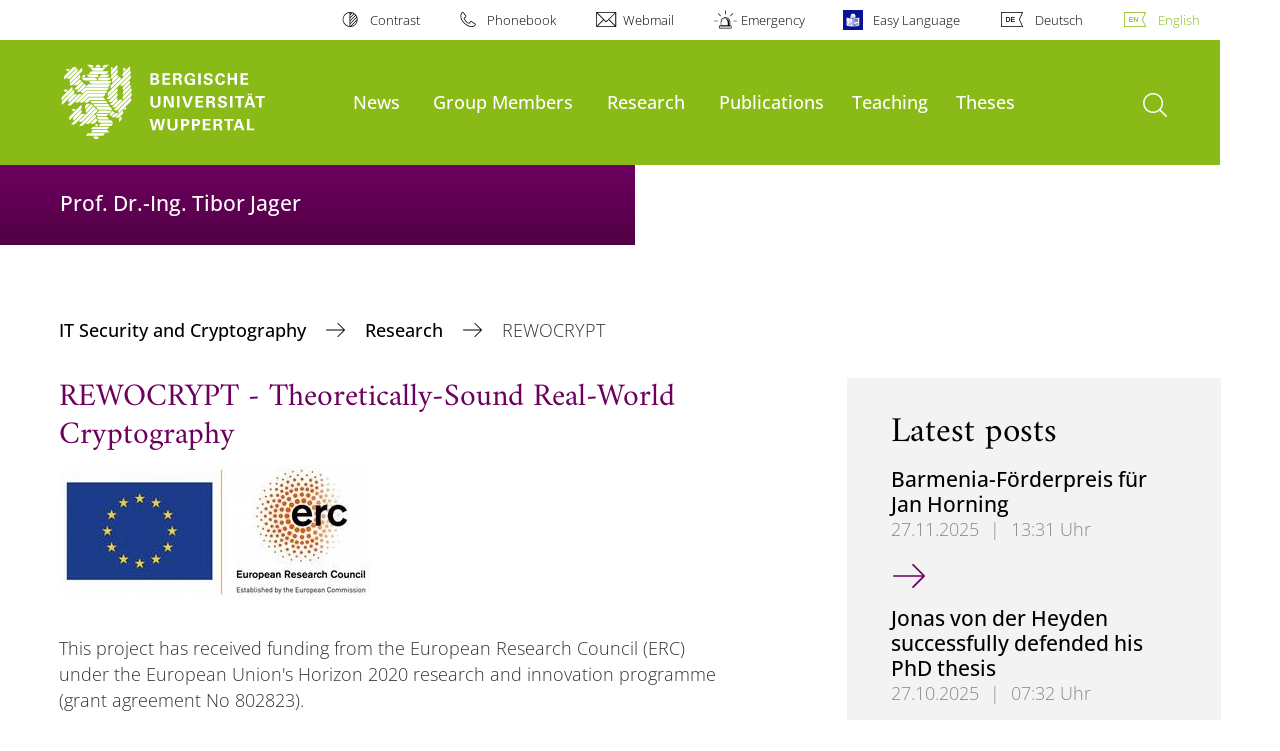

--- FILE ---
content_type: text/html; charset=utf-8
request_url: https://itsc.uni-wuppertal.de/en/research/rewocrypt/
body_size: 10765
content:
<!DOCTYPE html>
<html lang="en">
<head>

<meta charset="utf-8">
<!-- 
	**************************************************************************************************************
	*                                                                                                            *
	*    @@@@@@@@@   @@   @@@@         @@@@         Diese Webseite wird vom Zentrum für Informations-            *
	*          @@   @@   @@  @@       @@  @@        und Medienverarbeitung "ZIM" der BU Wuppertal betreut.       *
	*         @@   @@   ,@'  '@,     ,@'  '@,                                                                    *
	*        @@   @@    @@    @@     @@    @@       Bei technischen Problemen wenden Sie sich bitte an die       *
	*       @@   @@    ,@'    '@,   ,@'    '@,      Benutzer*innenberatung                                       *
	*      @@   @@     @@      @@   @@      @@      Tel.:   +49 202 439 3295                                     *
	*     @@          ,@'      '@, ,@'      '@,     E-Mail: cms@uni-wuppertal.de                                 *
	*    @@@@@@@@@@@@@@@         @@@         @@     WWW:    https://zim.uni-wuppertal.de                         *
	*                                                                                                            *
	**************************************************************************************************************

	This website is powered by TYPO3 - inspiring people to share!
	TYPO3 is a free open source Content Management Framework initially created by Kasper Skaarhoj and licensed under GNU/GPL.
	TYPO3 is copyright 1998-2026 of Kasper Skaarhoj. Extensions are copyright of their respective owners.
	Information and contribution at https://typo3.org/
-->



<title>REWOCRYPT</title>
<meta name="generator" content="TYPO3 CMS" />
<meta name="robots" content="INDEX,FOLLOW" />
<meta name="twitter:card" content="summary" />

<link rel="stylesheet" href="https://assets.uni-wuppertal.de/relaunch-assets/Resources/Public/Css/bundle.css" media="all">



<script src="https://assets.uni-wuppertal.de/relaunch-assets/Resources/Public/JavaScript/bundle.js"></script>



<meta name="viewport" content="width=device-width, initial-scale=1">
<meta http-equiv="X-UA-Compatible" content="ie=edge"><link rel="alternate" type="application/rss+xml" title="RSS-Feed" href="https://itsc.uni-wuppertal.de/en//de/rss.xml" />  <link rel="apple-touch-icon" href="https://assets.uni-wuppertal.de/relaunch-assets/Resources//Public/Images/uni-touch-icon-iphone.png" />
  <link rel="apple-touch-icon" sizes="72x72" href="https://assets.uni-wuppertal.de/relaunch-assets/Resources//Public/Images/uni-touch-icon-ipad.png" />
  <link rel="apple-touch-icon" sizes="114x114" href="https://assets.uni-wuppertal.de/relaunch-assets/Resources//Public/Images/uni-touch-icon-iphone-retina.png" />
  <link rel="apple-touch-icon" sizes="144x144" href="https://assets.uni-wuppertal.de/relaunch-assets/Resources//Public/Images/uni-touch-icon-ipad-retina.png" />  <meta name="google-site-verification" content="FZ5XlN8YlYOFbZnwgDOaSM1uz9sC8OVOlPNSuR-prgg" /><meta name="DC.coverage" content="Wuppertal" scheme="DCTERMS.TGN" /><meta name="DC.Rights" content="http://www.uni-wuppertal.de/de/impressum/" scheme="DCTERMS.URI" /><meta name="geo.placename" content="Gaußstraße 20, 42119 Wuppertal, Deutschland" /><meta name="geo.region" content="DE-NW" /><meta name="geo.position" content="51.245603;7.149723" /><meta name="ICBM" content="51.245603,7.149723" />
<link rel="canonical" href="http://itsc.uni-wuppertal.de/en/research/rewocrypt/"/>

<link rel="alternate" hreflang="de" href="//itsc.uni-wuppertal.de/de/forschung/rewocrypt/"/>
<link rel="alternate" hreflang="en" href="//itsc.uni-wuppertal.de/en/research/rewocrypt/"/>
<link rel="alternate" hreflang="x-default" href="//itsc.uni-wuppertal.de/de/forschung/rewocrypt/"/>
</head>
<body id="top" class="fak06 sub layout-pagets__contentSidebar " data-org-class="fak06" data-cleaned-class="sub" data-pageuid="7060">

<section class="header-wrapper">
    <header class="header">
        <div class="headerWhiteBg">
            <div class="container">
            <div class="row">
                <div class="col-12 whiteBg">
                    

<nav class="metaNavi small">
    <ul>
        <li id="contrast-btn" class="contrast-btn">
           <a href="#">
               Contrast
           </a>
        </li>

        <li class="phonebook">
            <a href="https://www.uni-wuppertal.de/en/persons/faculty-staff/">
                Phonebook
            </a>
        </li>
        <li class="webmail">
            <a href="https://webmail.uni-wuppertal.de/">
                Webmail
            </a>
        </li>
        <li class="emergency">
            <a href="https://www.uni-wuppertal.de/en/hilfe-im-notfall/">
                Emergency
            </a>
        </li>
        <li class="easy-language">
            <a href="https://www.uni-wuppertal.de/de/leichte-sprache/">
                Easy Language
            </a>
        </li>
        

    
        
            <li class="language de">
                <a
                    href="/de/forschung/rewocrypt/"
                    hreflang="de"
                    title="Deutsch"
                    class=""
                >Deutsch</a>
            </li>
        
    
        
            <li class="language en">
                <a
                    href="/en/research/rewocrypt/"
                    hreflang="en"
                    title="Englisch"
                    class="active"
                >English</a>
            </li>
        
    
        
    
        
    
        
    



    </ul>
</nav>



                </div>
            </div>
        </div>
    </div>
    <div class="headerBg">
        <div class="container">
            <div class="row">
                <div class="col-6 col-md-5 col-lg-4 col-xl-3 greenBg"><a class="logo" href="https://www.uni-wuppertal.de/" title="go to front page"><img class="img-fluid" src="https://assets.uni-wuppertal.de/relaunch-assets/Resources//Public/Images/logo_header_white.svg" alt="" width="315" height="105"></a></div>
                <div class="col-6 col-md-7 col-lg-8 col-xl-9 greenBg mainnav">
					
					    	<div class="navbar-header d-xl-none">
						    	<button class="navbar-toggle menu-trigger collapsed icon icon-white single close" data-target="#navbar-collapse-1" data-toggle="collapse" type="button"><span class="sr-only">Toogle Navigation</span><span class="icon-bar"></span><span class="icon-bar"></span><span class="icon-bar"></span></button>
						    </div>
				    		<div class="mp-pusher" id="mp-pusher">
					    		
<nav class="navbar mp-menu navbar-expand-xl" id="mp-menu">
    <div class="collapse navbar-collapse" id="navbar-collapse-1"><!-- mainNavigation -->
        <ul class="navbar-nav">
            
            
                
                
                    
                            <li class="dropdown">
                                <a class="dropdown-toggle nextOpen" data-toggle="dropdown" href="#" name="News">News</a>
                                <ul class="ebene0 mp-level dropdown-menu">
                                    <li class="goBack d-xl-none">
                                        <a class="lastOpen" href="#">
                                            back
                                        </a>
                                    </li>
                                    <li class="opennav first currentNav"><a href="/en/news/">News</a></li>
                                    
                                    
                                        
                                                <li class="opennav">
                                                    <a href="/en/news/archive/"  title="Archive">
                                                        Archive
                                                    </a>
                                                </li>
                                            
                                    
                                </ul>
                            </li>
                        
                
            
                
                
                    
                            <li class="dropdown">
                                <a class="dropdown-toggle nextOpen" data-toggle="dropdown" href="#" name="Group Members">Group Members</a>
                                <ul class="ebene0 mp-level dropdown-menu">
                                    <li class="goBack d-xl-none">
                                        <a class="lastOpen" href="#">
                                            back
                                        </a>
                                    </li>
                                    <li class="opennav first currentNav"><a href="/en/group-members/">Group Members</a></li>
                                    
                                    
                                        
                                                <li class="opennav dropdown dropdown-submenu"><a class="nextOpen" data-toggle="dropdown" href="#">Prof. Dr.-Ing. Tibor Jager</a>
                                                    <ul class="ebene1 mp-level dropdown-menu">
                                                        <li class="goBack d-xl-none">
                                                            <a class="lastOpen" href="#">
                                                                back
                                                            </a>
                                                        </li>
                                                        <li class="opennav first currentNav"><a href="/en/group-members/prof-dr-ing-tibor-jager/">Prof. Dr.-Ing. Tibor Jager</a></li>
                                                        
                                                        
                                                            
                                                                    <li class="opennav">
                                                                        <a href="/en/group-members/prof-dr-ing-tibor-jager/publications/"  title="Publications">
                                                                        Publications
                                                                        </a>
                                                                    </li>
                                                                
                                                        
                                                    </ul>
                                                </li>
                                            
                                    
                                        
                                                <li class="opennav">
                                                    <a href="/en/group-members/jutta-maerten/"  title="Jutta Maerten">
                                                        Jutta Maerten
                                                    </a>
                                                </li>
                                            
                                    
                                        
                                                <li class="opennav">
                                                    <a href="/en/group-members/dr-ing-kai-gellert/"  title="PD Dr.-Ing. Kai Gellert">
                                                        PD Dr.-Ing. Kai Gellert
                                                    </a>
                                                </li>
                                            
                                    
                                        
                                                <li class="opennav">
                                                    <a href="/en/group-members/dr-mate-horvath/"  title="Dr. Máté Horváth">
                                                        Dr. Máté Horváth
                                                    </a>
                                                </li>
                                            
                                    
                                        
                                                <li class="opennav">
                                                    <a href="/en/group-members/dr-lin-lyu/"  title="Dr. Lin Lyu">
                                                        Dr. Lin Lyu
                                                    </a>
                                                </li>
                                            
                                    
                                        
                                                <li class="opennav">
                                                    <a href="/en/group-members/marloes-venema/"  title="Dr. Marloes Venema">
                                                        Dr. Marloes Venema
                                                    </a>
                                                </li>
                                            
                                    
                                        
                                                <li class="opennav">
                                                    <a href="/en/group-members/raphael-heitjohann/"  title="Raphael Heitjohann">
                                                        Raphael Heitjohann
                                                    </a>
                                                </li>
                                            
                                    
                                        
                                                <li class="opennav">
                                                    <a href="/en/group-members/jonas-von-der-heyden/"  title="Jonas von der Heyden">
                                                        Jonas von der Heyden
                                                    </a>
                                                </li>
                                            
                                    
                                        
                                                <li class="opennav">
                                                    <a href="/en/group-members/christian-holler/"  title="Christian Holler">
                                                        Christian Holler
                                                    </a>
                                                </li>
                                            
                                    
                                        
                                                <li class="opennav">
                                                    <a href="/en/group-members/tom-neuschulten/"  title="Tom Neuschulten">
                                                        Tom Neuschulten
                                                    </a>
                                                </li>
                                            
                                    
                                        
                                                <li class="opennav">
                                                    <a href="/en/group-members/phil-schmieder/"  title="Phil Schmieder">
                                                        Phil Schmieder
                                                    </a>
                                                </li>
                                            
                                    
                                        
                                                <li class="opennav dropdown dropdown-submenu"><a class="nextOpen" data-toggle="dropdown" href="#">Former Group Members</a>
                                                    <ul class="ebene1 mp-level dropdown-menu">
                                                        <li class="goBack d-xl-none">
                                                            <a class="lastOpen" href="#">
                                                                back
                                                            </a>
                                                        </li>
                                                        <li class="opennav first currentNav"><a href="/en/former-group-members/">Former Group Members</a></li>
                                                        
                                                        
                                                            
                                                                    <li class="opennav">
                                                                        <a href="/en/group-members/pascal-bemmann/"  title="Dr.-Ing. Pascal Bemmann">
                                                                        Dr.-Ing. Pascal Bemmann
                                                                        </a>
                                                                    </li>
                                                                
                                                        
                                                            
                                                                    <li class="opennav">
                                                                        <a href="/en/former-group-members/dr-ing-peter-chvojka/"  title="Dr.-Ing. Peter Chvojka">
                                                                        Dr.-Ing. Peter Chvojka
                                                                        </a>
                                                                    </li>
                                                                
                                                        
                                                            
                                                                    <li class="opennav">
                                                                        <a href="/en/group-members/dr-gareth-t-davies/"  title="Dr. Gareth T. Davies">
                                                                        Dr. Gareth T. Davies
                                                                        </a>
                                                                    </li>
                                                                
                                                        
                                                            
                                                                    <li class="opennav">
                                                                        <a href="/en/group-members/denis-diemert/"  title="Dr.-Ing. Denis Diemert">
                                                                        Dr.-Ing. Denis Diemert
                                                                        </a>
                                                                    </li>
                                                                
                                                        
                                                            
                                                                    <li class="opennav">
                                                                        <a href="/en/group-members/jan-drees/"  title="Dr.-Ing. Jan Drees">
                                                                        Dr.-Ing. Jan Drees
                                                                        </a>
                                                                    </li>
                                                                
                                                        
                                                            
                                                                    <li class="opennav">
                                                                        <a href="/en/group-members/amin-faez/"  title="Amin Faez">
                                                                        Amin Faez
                                                                        </a>
                                                                    </li>
                                                                
                                                        
                                                            
                                                                    <li class="opennav">
                                                                        <a href="/en/group-members/tobias-handirk/"  title="Dr.-Ing. Tobias Handirk">
                                                                        Dr.-Ing. Tobias Handirk
                                                                        </a>
                                                                    </li>
                                                                
                                                        
                                                            
                                                                    <li class="opennav">
                                                                        <a href="/en/former-group-members/dr-saqib-a-kakvi/"  title="Dr. Saqib A. Kakvi">
                                                                        Dr. Saqib A. Kakvi
                                                                        </a>
                                                                    </li>
                                                                
                                                        
                                                            
                                                                    <li class="opennav">
                                                                        <a href="/en/former-group-members/dr-ing-rafael-kurek/"  title="Dr.-Ing. Rafael Kurek">
                                                                        Dr.-Ing. Rafael Kurek
                                                                        </a>
                                                                    </li>
                                                                
                                                        
                                                            
                                                                    <li class="opennav">
                                                                        <a href="/en/group-members/dr-ing-david-niehues/"  title="Dr.-Ing. David Niehues">
                                                                        Dr.-Ing. David Niehues
                                                                        </a>
                                                                    </li>
                                                                
                                                        
                                                            
                                                                    <li class="opennav">
                                                                        <a href="/en/group-members/sebastian-overhage/"  title="Sebastian Overhage">
                                                                        Sebastian Overhage
                                                                        </a>
                                                                    </li>
                                                                
                                                        
                                                            
                                                                    <li class="opennav">
                                                                        <a href="/en/group-members/moritz-schmidt/"  title="Moritz Schmidt">
                                                                        Moritz Schmidt
                                                                        </a>
                                                                    </li>
                                                                
                                                        
                                                    </ul>
                                                </li>
                                            
                                    
                                </ul>
                            </li>
                        
                
            
                
                
                    
                            <li class="dropdown">
                                <a class="dropdown-toggle nextOpen" data-toggle="dropdown" href="#" name="Research">Research</a>
                                <ul class="ebene0 mp-level dropdown-menu">
                                    <li class="goBack d-xl-none">
                                        <a class="lastOpen" href="#">
                                            back
                                        </a>
                                    </li>
                                    <li class="opennav first currentNav"><a href="/en/research/">Research</a></li>
                                    
                                    
                                        
                                                <li class="opennav">
                                                    <a href="/en/research/rewocrypt/"  title="REWOCRYPT">
                                                        REWOCRYPT
                                                    </a>
                                                </li>
                                            
                                    
                                </ul>
                            </li>
                        
                
            
                
                
                    
                            <li>
                                <a href="/en/publications/"  name="Publications">
                                    Publications
                                </a>
                            </li>
                        
                
            
                
                
                    
                            <li>
                                <a href="/en/teaching/"  name="Teaching">
                                    Teaching
                                </a>
                            </li>
                        
                
            
                
                
                    
                            <li class="dropdown">
                                <a class="dropdown-toggle nextOpen" data-toggle="dropdown" href="#" name="Theses">Theses</a>
                                <ul class="ebene0 mp-level dropdown-menu">
                                    <li class="goBack d-xl-none">
                                        <a class="lastOpen" href="#">
                                            back
                                        </a>
                                    </li>
                                    <li class="opennav first currentNav"><a href="/en/theses/">Theses</a></li>
                                    
                                    
                                        
                                                <li class="opennav">
                                                    <a href="/en/theses/the-use-of-ai/"  title="The Use of AI">
                                                        The Use of AI
                                                    </a>
                                                </li>
                                            
                                    
                                </ul>
                            </li>
                        
                
            
        </ul><a class="closeNav" href="#"><span class="sr-only">Navigation schließen</span></a>
    </div>
</nav>

					    	</div>
						
                    

  <!---->
  
  

  <!-- open-search btn-->
  
      <a class="search" href="#">
        <span class="sr-only">open search</span>
      </a>
  

  <div class="searchbox" style="display:none;">
    <div class="container">
      <div class="row"> 
    
        <div id="google-consent-wrapper" class="col-12 col-xl-10 offset-xl-1">
          <div id="enable-google-toolbar">
            <button id="enable-google" class="btn btn-primary no-arrow">Load Google Search</button> 
            <div id="save-decision">
              <input id="cookie-consent" name="cookie-consent" type="checkbox">
              <label for="cookie-consent">Remember my decision</label>
            </div>
          </div>

          <div id="disclaimer-section">
            <p id="cookie-disclaimer">By activating Google search, you confirm that you agree to the integration and the necessary data transmission to Google. If you want your browser to remember this decision, a cookie with a validity of 31 days will be stored.</p>
            <p id="google-alternative">Alternatively, you can also search with the free search engine <a href="https://duckduckgo.com/?q=site%253Auni-wuppertal.de">DuckDuckGo</a>!</p>
          </div>
        
        </div> <!-- END: google-consent-wrapper -->

        <div id="google-search-wrapper" class="col-12 col-xl-10 offset-xl-1">
          <div class="gcse-search"></div>
          <p id="data-policy"><a href="https://www.uni-wuppertal.de/de/datenschutzerklaerung-pse/">Privacy Policy </a>/</p>
        </div> <!-- END: google-search-wrapper -->
        
			<span id="googleSeIdContainer" data-id="e0643dfc2d4974840" style="display:none;"></span>
		
        <script>
          // DOM-Elements
          const consentWrapper = document.querySelector('#google-consent-wrapper'); // div with consent text and btns
          const enableBtn = document.querySelector('#enable-google');               // btn to enable google-search
          const cookieConsent = document.querySelector("#cookie-consent");          // checkbox: user input for cookie consent
          
          // Event Listeners
          window.addEventListener("DOMContentLoaded", function() {
            if (getCookie("google-consent") != "") {
              activateGoogle();
            } 
          });

          enableBtn.addEventListener("click", function() {
            activateGoogle(cookieConsent.checked);
          });
          
          var linkSearchId = "https://cse.google.com/cse.js?cx=" + jQuery('#googleSeIdContainer').data('id');
          
          // Functions
          function activateGoogle(cookie_consent) {
            jQuery.getScript(linkSearchId);
            consentWrapper.classList.add("hide");

            if (cookie_consent) { 
              setCookie("google-consent", 1, 31); 
            } 
          }
          
          function setCookie(c_name, c_value, exdays) {
            // create expiration date
            let expires = new Date();
            expires.setTime(expires.getTime() + (exdays * 24 * 60 * 60 * 1000));
            expires = "expires="+expires.toUTCString();

            // create cookie
            document.cookie = c_name + "=" + c_value + ";" + expires + ";path=/";
          }

          function getCookie(c_name) {
            let name = c_name + "=";
            let ca = document.cookie.split(';');
            for(let i = 0; i < ca.length; i++) {
              let c = ca[i];
              while (c.charAt(0) == ' ') {
                c = c.substring(1);
              }
              if (c.indexOf(name) == 0) {
                return c.substring(name.length, c.length);
              }
            }
            return "";
          }
          
        </script>

      </div> <!-- END: row -->
    </div> <!-- END: container -->
  </div> <!-- END: searchbox -->


  <!-- close-search btn -->
  <a class="closeSearch icon icon-white single close" href="#" style="display:none;"><span class="sr-only">close search</span></a>


                </div>
            </div>
        </div>
    </div>
    <!-- faculty instances have a subheader, optionally with a logo -->
    
        
                <div class="headerSubdomains bgColor bgOutlined ">
                    <div class="container">
                        <div class="row">
                            <div class="col-lg-6 col-md-8 col-sm-9 col-12 subheader bgColor bgOutlined">
                                <p class="h3">Prof. Dr.-Ing. Tibor Jager</p>
                                
                                <a href="/" class="stretched-link"></a>
                            </div>
                        </div>
                    </div>
                </div>
            
    

    </header>
</section>


        <div class="pagewrapper with-subheader">
            
    <div id="page">
        


        
    



        <div class="container">
            <div class="row breadcrumb-section">
                <div class="col-12">
                    
    
        <nav class="breadcrumb-section">
            <ol class="breadcrumb">
                
                    <li class="breadcrumb-item">
                        
                                <a class="breadcrumb-link" href="/en/" title="IT Security and Cryptography">
                                    IT Security and Cryptography
                                </a>
                            
                    </li>
                
                    <li class="breadcrumb-item">
                        
                                <a class="breadcrumb-link" href="/en/research/" title="Research">
                                    Research
                                </a>
                            
                    </li>
                
                    <li class="breadcrumb-item active" aria-current="page">
                        
                                REWOCRYPT
                            
                    </li>
                
            </ol>
        </nav>
    


                </div>
            </div>
            <div class="row content">
                <div class="col-lg-7 content-main">
                    <a id="c27879" class="jump-link"></a>


	

	
		

	
			
				

	
			<h2>REWOCRYPT - Theoretically-Sound Real-World Cryptography</h2>
		



			
		



		



		



	



<a id="c22838" class="jump-link"></a>

   	
	

	



	


	<div class="textimage block buw-block">
		<div class="clearfix"></div>

		
				
						
							
								
									
										








	










<figure class="figure block  ">
    
            <img class="figure-img img-fluid" src="/fileadmin/Abteilung/ITSC/erc-logo.jpg" width="311" height="135" alt="" />
        

    
    
</figure>


									
								
							
						
					
				
					<div class="ti-body">
						<p>This project has received funding from the European Research Council (ERC) under the European Union's Horizon 2020 research and innovation programme (grant agreement No 802823).</p>
					</div>
				
				<div class="clearfix"></div>
			
	</div>

<a id="c22635" class="jump-link"></a>

   	
	

	
		

	
			<h3>What is the problem/issue being addressed?</h3>
		



		



		



	



	


	<div class="textimage block buw-block">
		<div class="clearfix"></div>

		
				
						
					
				
					<div class="ti-body">
						<p>Modern cryptographic techniques enable us to construct cryptosystems in a theoretically sound way, underpinned by precise mathematical arguments and based on a (relatively) small number of computational hardness assumptions that can thoroughly be analyzed, independently of particular cryptographic constructions.</p>
<p>Today we have a large number of different accepted security definitions for many cryptographic primitives. A very important insight provided by theoretical cryptography is that we have understood that there may be many useful security notions for the same cryptographic primitive. Different applications may have different security requirements, therefore the "right" security notion depends on the given application. A proof of security holds only for the definition considered in the proof (and by trivial implication also for any weaker security definition, of course). Even a provably-secure cryptosystem can be completely insecure in practice, if the security model considered in the proof does not reflect the security requirements of the application properly.</p>
<p>In the recent past, we have seen a very large number of practical attacks on cryptosystems, which can be seen as a consequence of the fact that the security properties provided by a cryptosystem do not match the concrete security requirements of an application.</p>
<h3>Why is it important for society?</h3>
<p>Cryptography is a cornerstone of secure communication in a modern, increasingly interconnected and increasingly digitized society.</p>
<h3>What are the overall objectives?</h3>
<p>The main objective of the REWOCRYPT project is to close the gap between theoretical and real- world cryptography, by tackling the most important research challenge at the intersection of these areas: We want to achieve the same strong security guarantees for real-world cryptography that we are able to achieve in theoretical cryptography.</p>
<p>The theoretically-sound design and security analysis of real-world cryptography will improve our understanding of the security properties required from real-world cryptosystems, whether and how these can be achieved with efficient cryptographic constructions, and ultimately contribute to the prevention of practical attacks. This will be a significant improvement of the current state-of-the-art. Providing solid technical and methodological foundations for the theoretically-sound, practice-driven formal analysis of real-world cryptosystems is a ground-breaking contribution, which will significantly deepen our understanding of "secure" real-world cryptography in both theory and practice. By identifying new security notions and understanding if and how they can be achieved, or why they can not be achieved, one can also expect valuable further contributions to cryptographic theory.</p>
					</div>
				
				<div class="clearfix"></div>
			
	</div>

<a id="c22634" class="jump-link"></a>

   	
	

	
		

	
			
				

	
			<h2>Project-Related Publications</h2>
		



			
		



		



		



	



	


	<div class="textimage block buw-block">
		<div class="clearfix"></div>

		
				
						
					
				
					<div class="ti-body">
						<p>This sections detaild all project related publications sorted by work packages.</p>
<h3>Pillar 1: Securely Combining Cryptography with the Application Layer</h3>
<p><strong>Work Package 1.1: How to use TLS 0-RTT Securely in Applications</strong></p><ul> 	<li>Fynn Dallmeier, Jan P. Drees, Kai Gellert, Tobias Handirk, Tibor Jager, Jonas Klauke, Simon Nachtigall, Timo Renzelmann, Rudi Wolf<br> 	<a href="https://eprint.iacr.org/2020/824" target="_blank" rel="noreferrer">Forward-Secure 0-RTT Goes Live: Implementation and Performance Analysis in QUIC</a><br> 	<em>19th International </em>Conference on Cryptology and Network Security 2020</li> 	<li>David Derler, Kai Gellert, Tibor Jager, Daniel Slamanig, Christoph Striecks<br> 	<a href="https://eprint.iacr.org/2018/199" target="_blank" rel="noreferrer">Bloom Filter Encryption and Applications to Efficient Forward-Secret 0-RTT Key Exchange</a><br> 	<em>Journal of Cryptology, 2021</em></li> 	<li>Nimrod Aviram, Kai Gellert, Tibor Jager<br> 	<a href="https://eprint.iacr.org/2019/228" target="_blank" rel="noreferrer">Session Resumption Protocols and Efficient Forward Security for TLS 1.3 0-RTT</a><br> 	<em>Journal of Cryptology - Special Issue on TLS 1.3, 2021</em></li> </ul><p><strong>Work Package 1.2: Secure Compress-then-Encrypt and How to Use Length-Hiding Encryption</strong></p><ul> 	<li>Kai Gellert, Tibor Jager, Lin Lyu, Tom Neuschulten<br> 	<a href="https://eprint.iacr.org/2021/1027" target="_blank" class="external-link-new-window" rel="noreferrer">On Fingerprinting Attacks and Length-Hiding Encryption</a><br> 	<em>RSA Conference, Cryptographers’ Track - CT-RSA 2022</em></li> </ul><h3>Pillar 2: Possibility and Impossibility of Cryptographic Primitives for Real-World Applications</h3>
<p><strong>Work Package 2.1: Provably Secure Cryptographic Primitives for Modern Applications</strong></p><ul> 	<li>Cas Cremers, Katriel Cohn-Gordon, Kristian Gjøsteen, Håkon Jacobsen, Tibor Jager<br> 	<a href="https://eprint.iacr.org/2019/737" target="_blank" rel="noreferrer">Highly Efficient Key Exchange Protocols with Optimal Tightness</a><br> 	<em>39th International Cryptology Conference - CRYPTO 2019</em></li> 	<li>Tibor Jager, David Niehues<br> 	<a href="https://eprint.iacr.org/2019/1335" target="_blank" rel="noreferrer">On the Real-World Instantiability of Admissible Hash Functions and Efficient Verifiable Random Functions</a><br> 	<em>Selected Areas in Cryptography - SAC 2019 - 26th International Conference</em></li> 	<li>Gareth T. Davies, Christian Janson, Daniel P. Martin<br> 	<a href="https://eprint.iacr.org/2020/858" target="_blank" class="external-link-new-window" rel="noreferrer">Client-oblivious OPRAM</a><br> 	<em>International Conference on Information and Communications Security - ICICS 2020</em></li> 	<li>Colin Boyd, Gareth T. Davies, Kristian Gjøsteen, Yao Jiang<br> 	<a href="https://eprint.iacr.org/2019/1457" target="_blank" rel="noreferrer">Fast and Secure Updatable Encryption</a><br> 	<em>40th Annual International Cryptology Conference - CRYPTO 2020</em></li> 	<li>Gareth T. Davies, Herman Galteland, Kristian Gjøsteen, Yao Jiang<br> 	<a href="https://eprint.iacr.org/2019/1409" target="_blank" rel="noreferrer">Cloud-assisted Asynchronous Key Transport with Post-Quantum Security</a><br> 	<em>25th Australasian Conference on Information Security and Privacy - ACISP 2020</em></li> 	<li>Colin Boyd, Gareth T. Davies, Bor de Kock, Kai Gellert, Tibor Jager, Lise Millerjord<br> 	<a href="https://eprint.iacr.org/2021/702" target="_blank" class="external-link-new-window" rel="noreferrer">Symmetric Key Exchange with Full Forward Security and Robust Synchronization</a><br> 	<em>27th Annual International Conference on the Theory and Applications of Cryptology and Information Security - ASIACRYPT 2021</em></li> 	<li>Gareth T. Davies, Sebastian Faller, Kai Gellert, Tobias Handirk, Julia Hesse, Máté Horvath, Tibor Jager<br> 	<a href="https://eprint.iacr.org/2023/843" target="_blank" rel="noreferrer">Security Analysis of the WhatsApp End-to-End Encrypted Backup Protocol</a><br> 	<em>43th Annual International Cryptology Conference - CRYPTO 2023</em></li> </ul><p><strong>Work Package 2.2: Overcoming Impossibility Results on Tight Real-World Security</strong></p><ul> 	<li>Hannah E. Davis, Denis Diemert, Felix Günther, Tibor Jager<br> 	<a href="https://eprint.iacr.org/2022/246" target="_blank" rel="noreferrer">On the Concrete Security of TLS 1.3 PSK Mode</a><br> 	<em>41th Annual International Conference on the Theory and Applications of Cryptographic Techniques - EUROCRYPT 2022</em></li> 	<li>Denis Diemert, Tibor Jager<br> 	<a href="https://eprint.iacr.org/2020/726" target="_blank" rel="noreferrer">On the Tight Security of TLS 1.3: Theoretically-Sound Cryptographic Parameters for Real-World Deployments</a><br> 	<em>Journal of Cryptology - Special Issue on TLS 1.3, 2021</em></li> 	<li>Tibor Jager, Eike Kiltz, Doreen Riepel, Sven Schäge<br> 	<a href="https://eprint.iacr.org/2020/1279" target="_blank" rel="noreferrer">Tightly-Secure Authenticated Key Exchange, Revisited</a><br> 	<em>40th Annual International Conference on the Theory and Applications of Cryptographic Techniques - EUROCRYPT 2021</em></li> 	<li>Denis Diemert, Kai Gellert, Tibor Jager, Lin Lyu<br> 	<a href="https://eprint.iacr.org/2021/235" target="_blank" class="external-link-new-window" rel="noreferrer">More Efficient Digital Signatures with Tight Multi-User Security</a><br> 	<em>24th International Conference on Practice and Theory of Public-Key Cryptography - PKC 2021</em></li> 	<li>Shuai Han, Tibor Jager, Eike Kiltz, Shengli Liu, Jiaxin Pan, Doreen Riepel, Sven Schäge<br> 	<a href="https://eprint.iacr.org/2021/863" target="_blank" class="external-link-new-window" rel="noreferrer">Authenticated Key Exchange and Signatures with Tight Security in the Standard Model</a><br> 	<em>41th Annual International Cryptology Conference - CRYPTO 2021</em></li> 	<li>Denis Diemert, Kai Gellert, Tibor Jager, Lin Lyu<br> 	<a href="https://eprint.iacr.org/2021/1220" target="_blank" class="external-link-new-window" rel="noreferrer">Digital Signatures with Memory-Tight Security in the Multi-Challenge Setting</a><br> 	<em>27th Annual International Conference on the Theory and Applications of Cryptology and Information Security - <em>ASIACRYPT</em> 2021</em></li> 	<li>Kai Gellert, Kristian Gjøsteen, Håkon Jacobsen, Tibor Jager<br> 	<a href="https://eprint.iacr.org/2023/854" target="_blank" rel="noreferrer">On Optimal Tightness for Key Exchange with Full Forward Secrecy via Key Confirmation</a><br> 	<em>43th Annual International Cryptology Conference - CRYPTO 2023</em></li> </ul><p><strong>Work Package 2.3: Systematic Study of the Secure Use of Legacy Cryptography</strong></p><ul> 	<li>No research results have been published yet.</li> </ul>
					</div>
				
				<div class="clearfix"></div>
			
	</div>


                    

    



                </div>
                <div class="col-lg-4 offset-lg-1 content-sidebar">
                    
                    

    
            

    
            
    <!--TYPO3SEARCH_end-->
    
            <div class="card boxGrey">
                <div class="card-body">
                    <p class="h1 card-title">
                        Latest posts
                    </p>
                    <div class="block">
                        <div class="news-list related">
                            
                                <article class="row">
                                    <div class="col-12">
                                        <header>
                                            <h3>
                                                <a title="Barmenia-Förderpreis für Jan Horning" href="/en/news/ansicht/barmenia-foerderpreis-fuer-jan-horning/">
                                                    <span itemprop="headline">Barmenia-Förderpreis für Jan Horning</span>
                                                </a>
                                            </h3>

                                            <p class="meta"><span class="date">27.11.2025</span><span class="divider">|</span><span class="time">13:31 Uhr</span></p>
                                        </header>
                                        <p>
                                            <a class="arrow" title="Barmenia-Förderpreis für Jan Horning" href="/en/news/ansicht/barmenia-foerderpreis-fuer-jan-horning/">
                                                <span class="sr-only">Barmenia-Förderpreis für Jan Horning</span>
                                            </a>
                                        </p>
                                    </div>
                                    <div class="col-12">
                                        <hr>
                                    </div>
                                </article>
                            
                                <article class="row">
                                    <div class="col-12">
                                        <header>
                                            <h3>
                                                <a title="Jonas von der Heyden successfully defended his PhD thesis" href="/en/news/ansicht/jonas-von-der-heyden-successfully-defended-his-phd-thesis/">
                                                    <span itemprop="headline">Jonas von der Heyden successfully defended his PhD thesis</span>
                                                </a>
                                            </h3>

                                            <p class="meta"><span class="date">27.10.2025</span><span class="divider">|</span><span class="time">07:32 Uhr</span></p>
                                        </header>
                                        <p>
                                            <a class="arrow" title="Jonas von der Heyden successfully defended his PhD thesis" href="/en/news/ansicht/jonas-von-der-heyden-successfully-defended-his-phd-thesis/">
                                                <span class="sr-only">Jonas von der Heyden successfully defended his PhD thesis</span>
                                            </a>
                                        </p>
                                    </div>
                                    <div class="col-12">
                                        <hr>
                                    </div>
                                </article>
                            
                                <article class="row">
                                    <div class="col-12">
                                        <header>
                                            <h3>
                                                <a title="Surfing safely - despite quantum computers" href="https://www.uni-wuppertal.de/en/news/detail/sicher-surfen-trotz-quantencomputer/">
                                                    <span itemprop="headline">Surfing safely - despite quantum computers</span>
                                                </a>
                                            </h3>

                                            <p class="meta"><span class="date">14.07.2025</span><span class="divider">|</span><span class="time">20:12 Uhr</span></p>
                                        </header>
                                        <p>
                                            <a class="arrow" title="Surfing safely - despite quantum computers" href="https://www.uni-wuppertal.de/en/news/detail/sicher-surfen-trotz-quantencomputer/">
                                                <span class="sr-only">Surfing safely - despite quantum computers</span>
                                            </a>
                                        </p>
                                    </div>
                                    <div class="col-12">
                                        <hr>
                                    </div>
                                </article>
                            
                        </div>
                    </div>
                </div>
            </div>
        
    <!--TYPO3SEARCH_begin-->


        


        



                </div>
            </div>
        </div>
    </div>
    
    <section class="container socialblock">
        <div class="row">
            <div class="col-12 social-outer-wrapper">
                <p class="h1">More information about #UniWuppertal:</p>
                <div class="social-icons-wrapper">
                    <a class="facebook" href="https://www.facebook.com/uni.wuppertal/"
                    title="go to Facebook"><img class="icon"
                    src="https://assets.uni-wuppertal.de/relaunch-assets/Resources//Public/Icons/Social/iconFacebook.svg" alt=""></a>
                    <a class="instagram" href="https://www.instagram.com/uni.wuppertal/"
                    title="go to Instagram"><img class="icon"
                    src="https://assets.uni-wuppertal.de/relaunch-assets/Resources//Public/Icons/Social/iconInstagram.svg" alt=""></a>
                    
                    <a class="youtube" href="https://www.youtube.com/channel/UC7J_SsRaAa4R280iM5-pcQA"
                    title="go to Youtube"><img class="icon"
                    src="https://assets.uni-wuppertal.de/relaunch-assets/Resources//Public/Icons/Social/iconYoutube.svg" alt=""></a>
                    <a class="linkedin" href="https://de.linkedin.com/school/buw/"
                    title="go to LinkedIn"><img class="icon"
                    src="https://assets.uni-wuppertal.de/relaunch-assets/Resources//Public/Icons/Social/iconLinkedIn.svg" alt=""></a>
                    <a class="bluesky" href="https://bsky.app/profile/uni-wuppertal.bsky.social"
                    title="go to bluesky"><img class="icon"
                    src="https://assets.uni-wuppertal.de/relaunch-assets/Resources//Public/Icons/Social/iconBluesky.svg" alt=""></a>
                    <a class="mastodon" href="https://wisskomm.social/@uni_wuppertal"
                    title="go to Mastodon"><img class="icon"
                    src="https://assets.uni-wuppertal.de/relaunch-assets/Resources//Public/Icons/Social/iconMastodon.svg" alt=""></a>
                </div>
            </div>
        </div>
    </section>


        </div>
    

<footer class="footer">
    <div class="bgColor bgOutlined">
        <div class="container">
            <div class="row">
                
                        <div class="col-xl-8 col-lg-10 col-md-6 footer-contact">
                    
                    
                            <p class="big">University of Wuppertal</p>
                            <p>Gaußstraße 20<br>42119 Wuppertal</p>
                            <p>
                                <strong>post office box</strong> 42097 Wuppertal
                                <br>
                                <strong>phone</strong> +49 202 439-0
                                
                                <br>
                                <strong>Internet</strong> www.uni-wuppertal.de
                            </p>
                            <p class="last"><a class="footer-link" href="https://www.uni-wuppertal.de/en/contact/">
                                Contact
                            </a></p>
                        
                </div>
                
                
                <div class="col-8 col-xl-2 offset-xl-4 col-lg-3 offset-lg-2 col-md-5 col-sm-6 align-self-end footerLogo">
                    
                    <img class="img-fluid" src="https://assets.uni-wuppertal.de/relaunch-assets/Resources//Public/Images/logo_footer_white.svg" alt="" width="327" height="104">
                </div>
            </div>
        </div>
    </div>
    <div class="container">
        <div class="row">
            <div class="col-12 footer-social">
                <ul class="social small">
                    
                        <li><a class="facebook" href="https://www.facebook.com/uni.wuppertal/" title="go to Facebook">
                            <img src="https://assets.uni-wuppertal.de/relaunch-assets/Resources//Public/Icons/Social/iconFacebook.svg" alt="">
                        </a></li>
                    
                    
                        <li><a class="instagram" href="https://www.instagram.com/uni.wuppertal/" title="go to Instagram">
                            <img src="https://assets.uni-wuppertal.de/relaunch-assets/Resources//Public/Icons/Social/iconInstagram.svg" alt="">
                        </a></li>
                    
                    
                    
                        <li><a class="youtube" href="https://www.youtube.com/channel/UC7J_SsRaAa4R280iM5-pcQA" title="go to Youtube">
                            <img src="https://assets.uni-wuppertal.de/relaunch-assets/Resources//Public/Icons/Social/iconYoutube.svg" alt="">
                        </a></li>
                    
                    
                        <li><a class="linkedin" href="https://de.linkedin.com/school/buw/" title="go to LinkedIn">
                            <img src="https://assets.uni-wuppertal.de/relaunch-assets/Resources//Public/Icons/Social/iconLinkedIn.svg" alt="">
                        </a></li>
                    
                    
                        <li><a class="bluesky" href="https://bsky.app/profile/uni-wuppertal.bsky.social" title="go to bluesky">
                            <img src="https://assets.uni-wuppertal.de/relaunch-assets/Resources//Public/Icons/Social/iconBluesky.svg" alt="">
                        </a></li>
                    
                    
                        <li><a class="mastodon" href="https://wisskomm.social/@uni_wuppertal" title="go to Mastodon">
                            <img src="https://assets.uni-wuppertal.de/relaunch-assets/Resources//Public/Icons/Social/iconMastodon.svg" alt="">
                        </a></li>
                    
                </ul>
                <nav class="footer-nav">
                    <ul class="">
                        <li><a href="https://www.uni-wuppertal.de/en/legal-notice/">Legal notice</a></li>
                        <li><a href="https://www.uni-wuppertal.de/en/privacy/">Privacy</a></li>
                        <li><a href="/en/copyright/">Copyright</a></li>
                        <li><a href="https://www.presse.uni-wuppertal.de/en/">Press</a></li>
                        <li><a href="https://www.uni-wuppertal.de/en/accessibility/">Accessibility</a></li>
                        <li><a href="https://www.uni-wuppertal.de/en/sitemap/">Sitemap</a></li>
                    </ul>
                </nav>
                <div class="copyright"><span class="">&copy; 2026 - University of Wuppertal</span></div>
            </div>
        </div>
    </div>
</footer>

<script src="/typo3conf/ext/powermail/Resources/Public/JavaScript/Powermail/Form.min.1687770965.js" defer="defer"></script>

<link rel="stylesheet" type="text/css" href="https://assets.uni-wuppertal.de/relaunch-assets/Resources/Public/Css/icons.css" media="all"><!-- Matomo -->
<script>
  var _paq = window._paq = window._paq || [];
  /* tracker methods like "setCustomDimension" should be called before "trackPageView" */
  _paq.push(['trackPageView']);
  _paq.push(['enableLinkTracking']);
  (function() {
    var u="https://buwal.uni-wuppertal.de/";
    _paq.push(['setTrackerUrl', u+'matomo.php']);
    _paq.push(['setSiteId', '324']);
    var d=document, g=d.createElement('script'), s=d.getElementsByTagName('script')[0];
    g.async=true; g.src=u+'matomo.js'; s.parentNode.insertBefore(g,s);
  })();
</script>
<!-- End Matomo Code -->
<script>
	if (document.querySelectorAll(".contact-entry .img-fluid").length > 1) {
		var tempImg = '';
		var counter = 0;
		var doublette = 0;

		document.querySelectorAll(".contact-entry .img-fluid").forEach(img => {

			if (counter == 0) {
				tempImg = img.getAttribute('src');
			}

			if (img.getAttribute('src') == tempImg) {
				doublette++;
			}
			counter++;
		});

		if (doublette != 0 && (counter == doublette)) {
			var currentLocation = window.location;
			var rewriteTo = currentLocation.toString().split("/").slice(0, -1).join("/");
			location.href = rewriteTo;
		}
	}
</script>
</body>
</html>